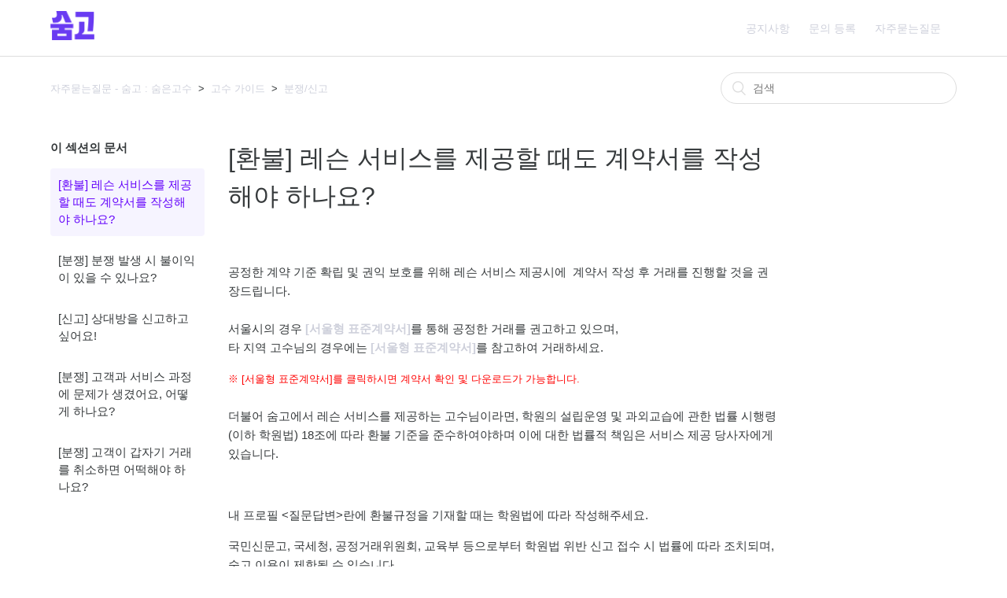

--- FILE ---
content_type: text/html; charset=utf-8
request_url: https://help.soomgo.com/hc/ko/articles/4407769826445--%ED%99%98%EB%B6%88-%EB%A0%88%EC%8A%A8-%EC%84%9C%EB%B9%84%EC%8A%A4%EB%A5%BC-%EC%A0%9C%EA%B3%B5%ED%95%A0-%EB%95%8C%EB%8F%84-%EA%B3%84%EC%95%BD%EC%84%9C%EB%A5%BC-%EC%9E%91%EC%84%B1%ED%95%B4%EC%95%BC-%ED%95%98%EB%82%98%EC%9A%94
body_size: 7263
content:
<!DOCTYPE html>
<html dir="ltr" lang="ko">
<head>
  <meta charset="utf-8" />
  <!-- v26878 -->


  <title>[환불] 레슨 서비스를 제공할 때도 계약서를 작성해야 하나요? &ndash; 자주묻는질문 - 숨고 : 숨은고수</title>

  <meta name="csrf-param" content="authenticity_token">
<meta name="csrf-token" content="">

  <meta name="description" content="공정한 계약 기준 확립 및 권익 보호를 위해 레슨 서비스 제공시에  계약서 작성 후 거래를 진행할 것을 권장드립니다.서울시의 경우 [서울형 표준계약서]를 통해 공정한 거래를 권고하고 있으며,타 지역 고수님의 경우에는 [서울형 표준계약서]를..." /><meta property="og:image" content="https://help.soomgo.com/hc/theming_assets/01JNMJ033XA1EV0S7HFTQWG40V" />
<meta property="og:type" content="website" />
<meta property="og:site_name" content="자주묻는질문 - 숨고 : 숨은고수" />
<meta property="og:title" content="[환불] 레슨 서비스를 제공할 때도 계약서를 작성해야 하나요?" />
<meta property="og:description" content="공정한 계약 기준 확립 및 권익 보호를 위해 레슨 서비스 제공시에  계약서 작성 후 거래를 진행할 것을 권장드립니다.서울시의 경우 [서울형 표준계약서]를 통해 공정한 거래를 권고하고 있으며,타 지역 고수님의 경우에는 [서울형 표준계약서]를 참고하여 거래하세요.
※ [서울형 표준계약서]를 클릭하시면 계약서 확인 및 다운로드가 가능합니다.더불어 숨고에서 ..." />
<meta property="og:url" content="https://help.soomgo.com/hc/ko/articles/4407769826445" />
<link rel="canonical" href="https://help.soomgo.com/hc/ko/articles/4407769826445--%ED%99%98%EB%B6%88-%EB%A0%88%EC%8A%A8-%EC%84%9C%EB%B9%84%EC%8A%A4%EB%A5%BC-%EC%A0%9C%EA%B3%B5%ED%95%A0-%EB%95%8C%EB%8F%84-%EA%B3%84%EC%95%BD%EC%84%9C%EB%A5%BC-%EC%9E%91%EC%84%B1%ED%95%B4%EC%95%BC-%ED%95%98%EB%82%98%EC%9A%94">
<link rel="alternate" hreflang="ko" href="https://help.soomgo.com/hc/ko/articles/4407769826445--%ED%99%98%EB%B6%88-%EB%A0%88%EC%8A%A8-%EC%84%9C%EB%B9%84%EC%8A%A4%EB%A5%BC-%EC%A0%9C%EA%B3%B5%ED%95%A0-%EB%95%8C%EB%8F%84-%EA%B3%84%EC%95%BD%EC%84%9C%EB%A5%BC-%EC%9E%91%EC%84%B1%ED%95%B4%EC%95%BC-%ED%95%98%EB%82%98%EC%9A%94">
<link rel="alternate" hreflang="x-default" href="https://help.soomgo.com/hc/ko/articles/4407769826445--%ED%99%98%EB%B6%88-%EB%A0%88%EC%8A%A8-%EC%84%9C%EB%B9%84%EC%8A%A4%EB%A5%BC-%EC%A0%9C%EA%B3%B5%ED%95%A0-%EB%95%8C%EB%8F%84-%EA%B3%84%EC%95%BD%EC%84%9C%EB%A5%BC-%EC%9E%91%EC%84%B1%ED%95%B4%EC%95%BC-%ED%95%98%EB%82%98%EC%9A%94">

  <link rel="stylesheet" href="//static.zdassets.com/hc/assets/application-f34d73e002337ab267a13449ad9d7955.css" media="all" id="stylesheet" />
    <!-- Entypo pictograms by Daniel Bruce — www.entypo.com -->
    <link rel="stylesheet" href="//static.zdassets.com/hc/assets/theming_v1_support-e05586b61178dcde2a13a3d323525a18.css" media="all" />
  <link rel="stylesheet" type="text/css" href="/hc/theming_assets/1602623/5040867/style.css?digest=54193112812569">

  <link rel="icon" type="image/x-icon" href="/hc/theming_assets/01JNMHGT95PKPKYH92JAPQGTSP">

    <script src="//static.zdassets.com/hc/assets/jquery-ed472032c65bb4295993684c673d706a.js"></script>
    

  <meta content="width=device-width, initial-scale=1.0, maximum-scale=1.0, user-scalable=0" name="viewport" />
<script src="https://use.fontawesome.com/6c51b5b76f.js"></script>
<script src="https://cdnjs.cloudflare.com/ajax/libs/spin.js/2.3.2/spin.js"></script>
<script>
    (function(h,o,t,j,a,r){
        h.hj=h.hj||function(){(h.hj.q=h.hj.q||[]).push(arguments)};
        h._hjSettings={hjid:982122,hjsv:6};
        a=o.getElementsByTagName('head')[0];
        r=o.createElement('script');r.async=1;
        r.src=t+h._hjSettings.hjid+j+h._hjSettings.hjsv;
        a.appendChild(r);
    })(window,document,'https://static.hotjar.com/c/hotjar-','.js?sv=');
</script>
  <script type="text/javascript" src="/hc/theming_assets/1602623/5040867/script.js?digest=54193112812569"></script>
</head>
<body class="">
  
  
  

  <header class="header">
  <div class="logo">
    <a href="https://soomgo.com/">
      <img src="/hc/theming_assets/01JNMJ033XA1EV0S7HFTQWG40V" alt="로고">
    </a>
  </div>
  <div class="nav-wrapper">
    <span class="icon-menu"></span>
    <nav class="user-nav" id="user-nav">
      <a href="https://help.soomgo.com/hc/ko/categories/360002081551">공지사항</a>
      <a class="submit-a-request" href="/hc/ko/requests/new">문의 등록</a>
      <a title="홈" href="/hc/ko">자주묻는질문</a>
    </nav>
  </div>
</header>

  <main role="main">
    <div class="container-divider"></div>
<div class="container">
  <nav class="sub-nav">
    <ol class="breadcrumbs">
  
    <li title="자주묻는질문 - 숨고 : 숨은고수">
      
        <a href="/hc/ko">자주묻는질문 - 숨고 : 숨은고수</a>
      
    </li>
  
    <li title="고수 가이드">
      
        <a href="/hc/ko/categories/115001218027-%EA%B3%A0%EC%88%98-%EA%B0%80%EC%9D%B4%EB%93%9C">고수 가이드</a>
      
    </li>
  
    <li title="분쟁/신고">
      
        <a href="/hc/ko/sections/360009401191-%EB%B6%84%EC%9F%81-%EC%8B%A0%EA%B3%A0">분쟁/신고</a>
      
    </li>
  
</ol>

    <form role="search" class="search" data-search="" action="/hc/ko/search" accept-charset="UTF-8" method="get"><input type="hidden" name="utf8" value="&#x2713;" autocomplete="off" /><input type="hidden" name="category" id="category" value="115001218027" autocomplete="off" />
<input type="search" name="query" id="query" placeholder="검색" aria-label="검색" /></form>
  </nav>

  <div class="article-container" id="article-container">
    <section class="article-sidebar">
      <section class="section-articles collapsible-sidebar">
        <h3 class="collapsible-sidebar-title sidenav-title">이 섹션의 문서</h3>
        <ul>
          
            <li>
              <a href="/hc/ko/articles/4407769826445--%ED%99%98%EB%B6%88-%EB%A0%88%EC%8A%A8-%EC%84%9C%EB%B9%84%EC%8A%A4%EB%A5%BC-%EC%A0%9C%EA%B3%B5%ED%95%A0-%EB%95%8C%EB%8F%84-%EA%B3%84%EC%95%BD%EC%84%9C%EB%A5%BC-%EC%9E%91%EC%84%B1%ED%95%B4%EC%95%BC-%ED%95%98%EB%82%98%EC%9A%94" class="sidenav-item current-article">[환불] 레슨 서비스를 제공할 때도 계약서를 작성해야 하나요?</a>
            </li>
          
            <li>
              <a href="/hc/ko/articles/30987536737689--%EB%B6%84%EC%9F%81-%EB%B6%84%EC%9F%81-%EB%B0%9C%EC%83%9D-%EC%8B%9C-%EB%B6%88%EC%9D%B4%EC%9D%B5%EC%9D%B4-%EC%9E%88%EC%9D%84-%EC%88%98-%EC%9E%88%EB%82%98%EC%9A%94" class="sidenav-item ">[분쟁] 분쟁 발생 시 불이익이 있을 수 있나요?</a>
            </li>
          
            <li>
              <a href="/hc/ko/articles/360044882972--%EC%8B%A0%EA%B3%A0-%EC%83%81%EB%8C%80%EB%B0%A9%EC%9D%84-%EC%8B%A0%EA%B3%A0%ED%95%98%EA%B3%A0-%EC%8B%B6%EC%96%B4%EC%9A%94" class="sidenav-item ">[신고] 상대방을 신고하고 싶어요!</a>
            </li>
          
            <li>
              <a href="/hc/ko/articles/115001525532--%EB%B6%84%EC%9F%81-%EA%B3%A0%EA%B0%9D%EA%B3%BC-%EC%84%9C%EB%B9%84%EC%8A%A4-%EA%B3%BC%EC%A0%95%EC%97%90-%EB%AC%B8%EC%A0%9C%EA%B0%80-%EC%83%9D%EA%B2%BC%EC%96%B4%EC%9A%94-%EC%96%B4%EB%96%BB%EA%B2%8C-%ED%95%98%EB%82%98%EC%9A%94" class="sidenav-item ">[분쟁] 고객과 서비스 과정에 문제가 생겼어요, 어떻게 하나요?</a>
            </li>
          
            <li>
              <a href="/hc/ko/articles/360044882992--%EB%B6%84%EC%9F%81-%EA%B3%A0%EA%B0%9D%EC%9D%B4-%EA%B0%91%EC%9E%90%EA%B8%B0-%EA%B1%B0%EB%9E%98%EB%A5%BC-%EC%B7%A8%EC%86%8C%ED%95%98%EB%A9%B4-%EC%96%B4%EB%96%A1%ED%95%B4%EC%95%BC-%ED%95%98%EB%82%98%EC%9A%94" class="sidenav-item ">[분쟁] 고객이 갑자기 거래를 취소하면 어떡해야 하나요?</a>
            </li>
          
        </ul>
        
      </section>
    </section>

    <article class="article">
      <header class="article-header">
        <h1 title="[환불] 레슨 서비스를 제공할 때도 계약서를 작성해야 하나요?" class="article-title">
          [환불] 레슨 서비스를 제공할 때도 계약서를 작성해야 하나요?
          
        </h1>

      </header>

      <section class="article-info">
        <div class="article-content">
          <div class="article-body"><p><span style="font-weight: 400;">공정한 계약 기준 확립 및 권익 보호를 위해 레슨 서비스 제공시에&nbsp; 계약서 작성 후 거래를 진행할 것을 권장드립니다.</span><span style="font-weight: 400;"><br></span><span style="font-weight: 400;"><br></span><span style="font-weight: 400;">서울시의 경우 </span><strong><a href="https://news.seoul.go.kr/economy/archives/520651" target="_blank" rel="noopener noreferrer">[서울형 표준계약서]</a></strong><span style="font-weight: 400;">를 통해 공정한 거래를 권고하고 있으며,</span><span style="font-weight: 400;"><br></span><span style="font-weight: 400;">타 지역 고수님의 경우에는 </span><strong><a href="https://news.seoul.go.kr/economy/archives/520651" target="_blank" rel="noopener noreferrer">[서울형 표준계약서]</a></strong><span style="font-weight: 400;">를 참고하여 거래하세요.</span></p>
<p><span class="wysiwyg-font-size-medium wysiwyg-color-red" style="font-weight: 400;">※ [서울형 표준계약서]를 클릭하시면 계약서 확인 및 다운로드가 가능합니다.</span><span style="font-weight: 400;"><br></span><span style="font-weight: 400;"><br></span><span style="font-weight: 400;">더불어 숨고에서 레슨 서비스를 제공하는 고수님이라면, 학원의 설립운영 및 과외교습에 관한 법률 시행령(이하 학원법) 18조에 따라 환불 기준을 준수하여야하며 이에 대한 법률적 책임은 서비스 제공 당사자에게 있습니다.</span></p>
<p>&nbsp;</p>
<p><span style="font-weight: 400;">내 프로필 &lt;질문답변&gt;란에 환불규정을 기재할 때는 학원법에 따라 작성해주세요.</span></p>
<p><span style="font-weight: 400;">국민신문고, 국세청, 공정거래위원회, 교육부 등으로부터 학원법 위반 신고 접수 시 법률에 따라 조치되며, 숨고 이용이 제한될 수 있습니다.</span></p>
<p>&nbsp;</p>
<p><strong>&nbsp;&nbsp;&nbsp;&nbsp;&nbsp;&nbsp;&nbsp;&nbsp;&nbsp;&nbsp;&nbsp;학원의 설립운영 및 과외교습에 관한 법률 시행령 18조(교습비 등의 반환 등)</strong></p>
<p>&nbsp;</p>
<p><span style="font-weight: 400;">학원설립, 운영자, 교습자 및 개인과외교습자는 학습자가 수강을 계속할 수 없는 경우 또는 학원의 등록말소, 교습소 폐지 등으로 교습을 계속할 수 없는 경우에는 학습자로부터 받은</span></p>
<p><span style="font-weight: 400;">교습비를 반환하는 등 학습자를 보호하기 위하여 필요한 조치를 하여야 한다.</span></p>
<p>&nbsp;</p>
<p><span style="font-weight: 400;">1)교습(레슨)을 할 수 없거나 교습(레슨)장소를 제공할 수 없게된 날 : 이미 납부한 교습비(레슨비)등을 일할 계산한 금액</span></p>
<p><span style="font-weight: 400;">2)교습(레슨)기간이 1개월 이내인 경우</span></p>
<ol>
<li style="font-weight: 400;" aria-level="1"><span style="font-weight: 400;">교습(레슨) 시작전 : 이미 납부한 교습비(레슨비) 전액 환불</span></li>
<li style="font-weight: 400;" aria-level="1"><span style="font-weight: 400;">총 교습(레슨) 시간의 1/3경과 전 : 이미 납부한 교습비(레슨비)의 2/3에 해당액 환불</span></li>
<li style="font-weight: 400;" aria-level="1"><span style="font-weight: 400;">총 교습(레슨) 시간의 1/2경과 전 : 이미 납부한 교습비(레슨비)의 1/2에 해당액 환불</span></li>
<li style="font-weight: 400;" aria-level="1"><span style="font-weight: 400;">총 교습(레슨) 시간의 1/2경과 후 : 반환하지 않음</span></li>
</ol>
<p><span style="font-weight: 400;">3)교습(레슨)기간이 1개월 초과하는 경우</span></p>
<ol>
<li style="font-weight: 400;" aria-level="1"><span style="font-weight: 400;">&nbsp;&nbsp;교습(레슨) 시작전 : 이미 납부한 교습비(레슨비) 전액 환불</span></li>
<li style="font-weight: 400;" aria-level="1"><span style="font-weight: 400;">&nbsp;&nbsp;교습(레슨) 시작후 :&nbsp; 반환사유가 발생한 해당 월의 반환대상 교습비(레슨비)등</span></li>
</ol>
<p><span style="font-weight: 400;">&nbsp;&nbsp;&nbsp;&nbsp;&nbsp;&nbsp;&nbsp;&nbsp;&nbsp;&nbsp;(징수기간이 1개월 이내인 경우에 따라 산출한 금액을 말한다)와 나머지 월의 교습비(레슨비)</span></p>
<p><span style="font-weight: 400;">&nbsp;&nbsp;&nbsp;&nbsp;&nbsp;&nbsp;&nbsp;&nbsp;&nbsp;&nbsp;&nbsp;전액을 합산한 금액 환불</span></p>
<p>&nbsp;</p>
<p><span style="font-weight: 400;">* 총 교습(레슨)시간의 교습(레슨)기간 중의 총 교습(레슨)시간을 말하며, 반환금액의 산정은 반환사유가 발생한 날까지 경과된 교습(레슨)시간을 기준으로 함</span></p>
<p>&nbsp;</p>
<p><span style="font-weight: 400;">교습비 징수 및 반환에 관한 법률&nbsp; 🔗</span><a href="https://bit.ly/3j7HLs7" target="_blank" rel="noopener noreferrer">https://bit.ly/3j7HLs7</a></p>
<p><span style="font-weight: 400;">교육부 불법사교육 신고센터 🔗</span><a href="https://clean-hakwon.moe.go.kr/info/info.do" target="_blank" rel="noopener noreferrer">https://clean-hakwon.moe.go.kr/info/info.do</a></p></div>

          <div class="article-attachments">
            <ul class="attachments">
              
            </ul>
          </div>
        </div>
      </section>

      <footer>
        <div class="article-footer">
          <div class="article-share">
  <ul class="share">
    <li><a href="https://www.facebook.com/share.php?title=%5B%ED%99%98%EB%B6%88%5D+%EB%A0%88%EC%8A%A8+%EC%84%9C%EB%B9%84%EC%8A%A4%EB%A5%BC+%EC%A0%9C%EA%B3%B5%ED%95%A0+%EB%95%8C%EB%8F%84+%EA%B3%84%EC%95%BD%EC%84%9C%EB%A5%BC+%EC%9E%91%EC%84%B1%ED%95%B4%EC%95%BC+%ED%95%98%EB%82%98%EC%9A%94%3F&u=https%3A%2F%2Fhelp.soomgo.com%2Fhc%2Fko%2Farticles%2F4407769826445--%25ED%2599%2598%25EB%25B6%2588-%25EB%25A0%2588%25EC%258A%25A8-%25EC%2584%259C%25EB%25B9%2584%25EC%258A%25A4%25EB%25A5%25BC-%25EC%25A0%259C%25EA%25B3%25B5%25ED%2595%25A0-%25EB%2595%258C%25EB%258F%2584-%25EA%25B3%2584%25EC%2595%25BD%25EC%2584%259C%25EB%25A5%25BC-%25EC%259E%2591%25EC%2584%25B1%25ED%2595%25B4%25EC%2595%25BC-%25ED%2595%2598%25EB%2582%2598%25EC%259A%2594" class="share-facebook">Facebook</a></li>
    <li><a href="https://twitter.com/share?lang=ko&text=%5B%ED%99%98%EB%B6%88%5D+%EB%A0%88%EC%8A%A8+%EC%84%9C%EB%B9%84%EC%8A%A4%EB%A5%BC+%EC%A0%9C%EA%B3%B5%ED%95%A0+%EB%95%8C%EB%8F%84+%EA%B3%84%EC%95%BD%EC%84%9C%EB%A5%BC+%EC%9E%91%EC%84%B1%ED%95%B4%EC%95%BC+%ED%95%98%EB%82%98%EC%9A%94%3F&url=https%3A%2F%2Fhelp.soomgo.com%2Fhc%2Fko%2Farticles%2F4407769826445--%25ED%2599%2598%25EB%25B6%2588-%25EB%25A0%2588%25EC%258A%25A8-%25EC%2584%259C%25EB%25B9%2584%25EC%258A%25A4%25EB%25A5%25BC-%25EC%25A0%259C%25EA%25B3%25B5%25ED%2595%25A0-%25EB%2595%258C%25EB%258F%2584-%25EA%25B3%2584%25EC%2595%25BD%25EC%2584%259C%25EB%25A5%25BC-%25EC%259E%2591%25EC%2584%25B1%25ED%2595%25B4%25EC%2595%25BC-%25ED%2595%2598%25EB%2582%2598%25EC%259A%2594" class="share-twitter">Twitter</a></li>
    <li><a href="https://www.linkedin.com/shareArticle?mini=true&source=%EC%88%A8%EA%B3%A0&title=%5B%ED%99%98%EB%B6%88%5D+%EB%A0%88%EC%8A%A8+%EC%84%9C%EB%B9%84%EC%8A%A4%EB%A5%BC+%EC%A0%9C%EA%B3%B5%ED%95%A0+%EB%95%8C%EB%8F%84+%EA%B3%84%EC%95%BD%EC%84%9C%EB%A5%BC+%EC%9E%91%EC%84%B1%ED%95%B4%EC%95%BC+%ED%95%98%EB%82%98%EC%9A%94%3F&url=https%3A%2F%2Fhelp.soomgo.com%2Fhc%2Fko%2Farticles%2F4407769826445--%25ED%2599%2598%25EB%25B6%2588-%25EB%25A0%2588%25EC%258A%25A8-%25EC%2584%259C%25EB%25B9%2584%25EC%258A%25A4%25EB%25A5%25BC-%25EC%25A0%259C%25EA%25B3%25B5%25ED%2595%25A0-%25EB%2595%258C%25EB%258F%2584-%25EA%25B3%2584%25EC%2595%25BD%25EC%2584%259C%25EB%25A5%25BC-%25EC%259E%2591%25EC%2584%25B1%25ED%2595%25B4%25EC%2595%25BC-%25ED%2595%2598%25EB%2582%2598%25EC%259A%2594" class="share-linkedin">LinkedIn</a></li>
  </ul>

</div>
          
        </div>
        
          <div class="article-votes">
            <span class="article-votes-question">도움이 되었습니까?</span>
            <div class="article-votes-controls" role='radiogroup'>
              <a class="button article-vote article-vote-up" data-auth-action="signin" aria-selected="false" role="radio" rel="nofollow" title="예" href="https://soomgohelp.zendesk.com/access?brand_id=5040867&amp;return_to=https%3A%2F%2Fhelp.soomgo.com%2Fhc%2Fko%2Farticles%2F4407769826445--%25ED%2599%2598%25EB%25B6%2588-%25EB%25A0%2588%25EC%258A%25A8-%25EC%2584%259C%25EB%25B9%2584%25EC%258A%25A4%25EB%25A5%25BC-%25EC%25A0%259C%25EA%25B3%25B5%25ED%2595%25A0-%25EB%2595%258C%25EB%258F%2584-%25EA%25B3%2584%25EC%2595%25BD%25EC%2584%259C%25EB%25A5%25BC-%25EC%259E%2591%25EC%2584%25B1%25ED%2595%25B4%25EC%2595%25BC-%25ED%2595%2598%25EB%2582%2598%25EC%259A%2594"></a>
              <a class="button article-vote article-vote-down" data-auth-action="signin" aria-selected="false" role="radio" rel="nofollow" title="아니요" href="https://soomgohelp.zendesk.com/access?brand_id=5040867&amp;return_to=https%3A%2F%2Fhelp.soomgo.com%2Fhc%2Fko%2Farticles%2F4407769826445--%25ED%2599%2598%25EB%25B6%2588-%25EB%25A0%2588%25EC%258A%25A8-%25EC%2584%259C%25EB%25B9%2584%25EC%258A%25A4%25EB%25A5%25BC-%25EC%25A0%259C%25EA%25B3%25B5%25ED%2595%25A0-%25EB%2595%258C%25EB%258F%2584-%25EA%25B3%2584%25EC%2595%25BD%25EC%2584%259C%25EB%25A5%25BC-%25EC%259E%2591%25EC%2584%25B1%25ED%2595%25B4%25EC%2595%25BC-%25ED%2595%2598%25EB%2582%2598%25EC%259A%2594"></a>
            </div>
            <small class="article-votes-count">
              <span class="article-vote-label">1명 중 1명이 도움이 되었다고 했습니다.</span>
            </small>
          </div>
        

        <div class="article-more-questions">
          또 다른 질문이 있으십니까? <a href="/hc/ko/requests/new">문의 등록</a>
        </div>
        <div class="article-return-to-top">
          <a href="#article-container">맨 위로 돌아가기<span class="icon-arrow-up"></span></a>
        </div>
      </footer>

      <section class="article-relatives">
        <div data-recent-articles></div>
        
  <section class="related-articles">
    
      <h3 class="related-articles-title">관련 문서</h3>
    
    <ul>
      
        <li>
          <a href="/hc/ko/related/click?data=[base64]%3D%3D--c855d3443707c08bbe64b64e6318c85108327a7f" rel="nofollow">[분쟁] 분쟁 발생 시 불이익이 있을 수 있나요?</a>
        </li>
      
        <li>
          <a href="/hc/ko/related/click?data=[base64]%3D%3D--2871620a660cc5a351c604d17238e173eb57971c" rel="nofollow">[신고] 상대방을 신고하고 싶어요!</a>
        </li>
      
        <li>
          <a href="/hc/ko/related/click?data=BAh7CjobZGVzdGluYXRpb25fYXJ0aWNsZV9pZGwrCBwFoMYaADoYcmVmZXJyZXJfYXJ0aWNsZV9pZGwrCI0EjkMCBDoLbG9jYWxlSSIHa28GOgZFVDoIdXJsSSIB%[base64]%3D--5512cca452517bd760789647e5f26463c5ac9ca2" rel="nofollow">[분쟁] 고객과 서비스 과정에 문제가 생겼어요, 어떻게 하나요?</a>
        </li>
      
        <li>
          <a href="/hc/ko/related/click?data=[base64]%3D--e439ae4c6e33214d49245536dc1df84d2c2eb59e" rel="nofollow">[세무] 매출 신고/부가세 신고를 해야 하나요?</a>
        </li>
      
        <li>
          <a href="/hc/ko/related/click?data=[base64]%3D--0e174bfb9887577d0d61ce59613d1092ba45882a" rel="nofollow">[거래/계약] 인테리어 계약서 작성 시 필수 체크사항이 궁금해요.</a>
        </li>
      
    </ul>
  </section>


      </section>
  </div>
</div>

  </main>

  <footer class="footer">
  <div class="footer-inner">
    <a title="홈" href="/hc/ko">자주묻는질문 - 숨고 : 숨은고수</a>

    <div class="footer-language-selector">
      
    </div>
  </div>
</footer>



  <!-- / -->

  
  <script src="//static.zdassets.com/hc/assets/ko.ce69237fcb3b742452cc.js"></script>
  

  <script type="text/javascript">
  /*

    Greetings sourcecode lurker!

    This is for internal Zendesk and legacy usage,
    we don't support or guarantee any of these values
    so please don't build stuff on top of them.

  */

  HelpCenter = {};
  HelpCenter.account = {"subdomain":"soomgohelp","environment":"production","name":"숨고"};
  HelpCenter.user = {"identifier":"da39a3ee5e6b4b0d3255bfef95601890afd80709","email":null,"name":"","role":"anonymous","avatar_url":"https://assets.zendesk.com/hc/assets/default_avatar.png","is_admin":false,"organizations":[],"groups":[]};
  HelpCenter.internal = {"asset_url":"//static.zdassets.com/hc/assets/","web_widget_asset_composer_url":"https://static.zdassets.com/ekr/snippet.js","current_session":{"locale":"ko","csrf_token":null,"shared_csrf_token":null},"usage_tracking":{"event":"article_viewed","data":"[base64]","url":"https://help.soomgo.com/hc/activity"},"current_record_id":"4407769826445","current_record_url":"/hc/ko/articles/4407769826445--%ED%99%98%EB%B6%88-%EB%A0%88%EC%8A%A8-%EC%84%9C%EB%B9%84%EC%8A%A4%EB%A5%BC-%EC%A0%9C%EA%B3%B5%ED%95%A0-%EB%95%8C%EB%8F%84-%EA%B3%84%EC%95%BD%EC%84%9C%EB%A5%BC-%EC%9E%91%EC%84%B1%ED%95%B4%EC%95%BC-%ED%95%98%EB%82%98%EC%9A%94","current_record_title":"[환불] 레슨 서비스를 제공할 때도 계약서를 작성해야 하나요?","current_text_direction":"ltr","current_brand_id":5040867,"current_brand_name":"숨고","current_brand_url":"https://soomgohelp.zendesk.com","current_brand_active":true,"current_path":"/hc/ko/articles/4407769826445--%ED%99%98%EB%B6%88-%EB%A0%88%EC%8A%A8-%EC%84%9C%EB%B9%84%EC%8A%A4%EB%A5%BC-%EC%A0%9C%EA%B3%B5%ED%95%A0-%EB%95%8C%EB%8F%84-%EA%B3%84%EC%95%BD%EC%84%9C%EB%A5%BC-%EC%9E%91%EC%84%B1%ED%95%B4%EC%95%BC-%ED%95%98%EB%82%98%EC%9A%94","show_autocomplete_breadcrumbs":true,"user_info_changing_enabled":false,"has_user_profiles_enabled":false,"has_end_user_attachments":true,"user_aliases_enabled":false,"has_anonymous_kb_voting":false,"has_multi_language_help_center":false,"show_at_mentions":false,"embeddables_config":{"embeddables_web_widget":false,"embeddables_help_center_auth_enabled":false,"embeddables_connect_ipms":false},"answer_bot_subdomain":"static","gather_plan_state":"subscribed","has_article_verification":false,"has_gather":true,"has_ckeditor":false,"has_community_enabled":false,"has_community_badges":false,"has_community_post_content_tagging":false,"has_gather_content_tags":false,"has_guide_content_tags":true,"has_user_segments":true,"has_answer_bot_web_form_enabled":false,"has_garden_modals":false,"theming_cookie_key":"hc-da39a3ee5e6b4b0d3255bfef95601890afd80709-2-preview","is_preview":false,"has_search_settings_in_plan":true,"theming_api_version":1,"theming_settings":{"color_1":"rgba(99, 2, 251, 1)","color_2":"#ffffff","color_3":"#363a3c","color_4":"#ced0db","color_5":"#ffffff","font_1":"Arial, 'Helvetica Neue', Helvetica, sans-serif","font_2":"Arial, 'Helvetica Neue', Helvetica, sans-serif","logo":"/hc/theming_assets/01JNMJ033XA1EV0S7HFTQWG40V","favicon":"/hc/theming_assets/01JNMHGT95PKPKYH92JAPQGTSP","homepage_background_image":"/hc/theming_assets/01JNMK20GB6Q3WGW1DGJECPJBS","community_background_image":"/hc/theming_assets/01HZM2PVAEPMRGS43PNH1YFT3Q","community_image":"/hc/theming_assets/01HZM2PVFEG13J1NAQVJ106RBD"},"has_pci_credit_card_custom_field":false,"help_center_restricted":false,"is_assuming_someone_else":false,"flash_messages":[],"user_photo_editing_enabled":true,"user_preferred_locale":"ko","base_locale":"ko","login_url":"https://soomgohelp.zendesk.com/access?brand_id=5040867\u0026return_to=https%3A%2F%2Fhelp.soomgo.com%2Fhc%2Fko%2Farticles%2F4407769826445--%25ED%2599%2598%25EB%25B6%2588-%25EB%25A0%2588%25EC%258A%25A8-%25EC%2584%259C%25EB%25B9%2584%25EC%258A%25A4%25EB%25A5%25BC-%25EC%25A0%259C%25EA%25B3%25B5%25ED%2595%25A0-%25EB%2595%258C%25EB%258F%2584-%25EA%25B3%2584%25EC%2595%25BD%25EC%2584%259C%25EB%25A5%25BC-%25EC%259E%2591%25EC%2584%25B1%25ED%2595%25B4%25EC%2595%25BC-%25ED%2595%2598%25EB%2582%2598%25EC%259A%2594","has_alternate_templates":false,"has_custom_statuses_enabled":true,"has_hc_generative_answers_setting_enabled":true,"has_generative_search_with_zgpt_enabled":false,"has_suggested_initial_questions_enabled":false,"has_guide_service_catalog":false,"has_service_catalog_search_poc":false,"has_service_catalog_itam":false,"has_csat_reverse_2_scale_in_mobile":false,"has_knowledge_navigation":false,"has_unified_navigation":false,"has_unified_navigation_eap_access":false,"has_csat_bet365_branding":false,"version":"v26878","dev_mode":false};
</script>

  
  <script src="//static.zdassets.com/hc/assets/moment-3b62525bdab669b7b17d1a9d8b5d46b4.js"></script>
  <script src="//static.zdassets.com/hc/assets/hc_enduser-682eda7708c76e29eff22c6702975daf.js"></script>
  
  
</body>
</html>

--- FILE ---
content_type: text/javascript; charset=utf-8
request_url: https://help.soomgo.com/hc/theming_assets/1602623/5040867/script.js?digest=54193112812569
body_size: 2240
content:

/*
 * jQuery v1.9.1 included
 */


$(document).ready(function() {

  // social share popups
  $(".share a").click(function(e) {
    e.preventDefault();
    window.open(this.href, "", "height = 500, width = 500");
  });

  // show form controls when the textarea receives focus or backbutton is used and value exists
  var $commentContainerTextarea = $(".comment-container textarea"),
  $commentContainerFormControls = $(".comment-form-controls, .comment-ccs");

  $commentContainerTextarea.one("focus", function() {
    $commentContainerFormControls.show();
  });

  if ($commentContainerTextarea.val() !== "") {
    $commentContainerFormControls.show();
  }

  // Expand Request comment form when Add to conversation is clicked
  var $showRequestCommentContainerTrigger = $(".request-container .comment-container .comment-show-container"),
    $requestCommentFields = $(".request-container .comment-container .comment-fields"),
    $requestCommentSubmit = $(".request-container .comment-container .request-submit-comment");

  $showRequestCommentContainerTrigger.on("click", function() {
    $showRequestCommentContainerTrigger.hide();
    $requestCommentFields.show();
    $requestCommentSubmit.show();
    $commentContainerTextarea.focus();
  });

  // Mark as solved button
  var $requestMarkAsSolvedButton = $(".request-container .mark-as-solved:not([data-disabled])"),
    $requestMarkAsSolvedCheckbox = $(".request-container .comment-container input[type=checkbox]"),
    $requestCommentSubmitButton = $(".request-container .comment-container input[type=submit]");

  $requestMarkAsSolvedButton.on("click", function () {
    $requestMarkAsSolvedCheckbox.attr("checked", true);
    $requestCommentSubmitButton.prop("disabled", true);
    $(this).attr("data-disabled", true).closest("form").submit();
  });

  // Change Mark as solved text according to whether comment is filled
  var $requestCommentTextarea = $(".request-container .comment-container textarea");

  $requestCommentTextarea.on("keyup", function() {
    if ($requestCommentTextarea.val() !== "") {
      $requestMarkAsSolvedButton.text($requestMarkAsSolvedButton.data("solve-and-submit-translation"));
      $requestCommentSubmitButton.prop("disabled", false);
    } else {
      $requestMarkAsSolvedButton.text($requestMarkAsSolvedButton.data("solve-translation"));
      $requestCommentSubmitButton.prop("disabled", true);
    }
  });

  // Disable submit button if textarea is empty
  if ($requestCommentTextarea.val() === "") {
    $requestCommentSubmitButton.prop("disabled", true);
  }

  // Submit requests filter form in the request list page
  $("#request-status-select, #request-organization-select")
    .on("change", function() {
      search();
    });

  // Submit requests filter form in the request list page
  $("#quick-search").on("keypress", function(e) {
    if (e.which === 13) {
      search();
    }
  });

  function search() {
    window.location.search = $.param({
      query: $("#quick-search").val(),
      status: $("#request-status-select").val(),
      organization_id: $("#request-organization-select").val()
    });
  }

  $(".header .icon-menu").on("click", function(e) {
    e.stopPropagation();
    var menu = document.getElementById("user-nav");
    var isExpanded = menu.getAttribute("aria-expanded") === "true";
    menu.setAttribute("aria-expanded", !isExpanded);
  });

  if ($("#user-nav").children().length === 0) {
    $(".header .icon-menu").hide();
  }

  // Submit organization form in the request page
  $("#request-organization select").on("change", function() {
    this.form.submit();
  });

  // Toggles expanded aria to collapsible elements
  $(".collapsible-nav, .collapsible-sidebar").on("click", function(e) {
    e.stopPropagation();
    var isExpanded = this.getAttribute("aria-expanded") === "true";
    this.setAttribute("aria-expanded", !isExpanded);
  });
  $('footer h4').on('click', function () {
    var moveSwith = $(this).find('.switch');

    var ul = $(this).parent().find(".menu");
    if (ul.hasClass('hide')) {
        moveSwith.addClass('open');
        ul.removeClass('hide');
        $(this).css('border-color', '#fff');
    } else {
        moveSwith.removeClass('open');
        ul.addClass('hide');
        $(this).css('border-color', '#e9eaeb');
    }
});
  
  
  // Open Modal
  // $('.send-support-ticket-btn').on('click', function (e) {
  //   console.log(e);
  //   e.preventDefault();
  //   var $dialog = $('.helpbox');
  //   $dialog.removeClass('deactive');
  //   $dialog.addClass('active');
  //   $(document.body).addClass('noscroll');
  //   $dialog.animate({
  //       bottom: '0px',
  //       opacity: 1,
  //   }, function () {
  //       initModal();
  //   });
  // });

  // Close Modal
  $('.icon.x.fa.fa-times').on('click', function () {
    closeModal();
  });
  
  // Submit
  $('#help-submit').on('click', function () {
    if (!validate()) {
      return false;
    }
    submitData();
  });

  function initModal () {
    var $dialog = $('.helpbox');
    var form = $dialog.find('.help-form');
    var targets = ['#name', '#email', '#type', '#message'];

    // Init Input Value
    targets.forEach(function (v) {
        form.find(v).removeClass('validate');
    });
    form.find('#name').val('');
    form.find('#email').val('');
    form.find('#type').val('0');
    form.find('#message').val('');

    // Close Modal
    var $closeBtn = $('#help-cancel');
    $closeBtn.on('click', function () {
        closeModal();
    });
    
    // Input
    targets.forEach(function (v) {
        form.find(v).on('input', function () {
            $(this).removeClass('validate');
        });
    });
  }

  function closeModal () {
    var $dialog = $('.helpbox');
    $dialog.animate({
        bottom: '-100px',
        opacity: 0,
    }, function () {
        $dialog.addClass('deactive');
        $dialog.removeClass('active');
        $(document.body).removeClass('noscroll');
    });
  }
  
  function validate (data) {
    var $dialog = $('.helpbox');
    var form = $dialog.find('.help-form');
    var targets = ['#name', '#email', '#type', '#message'];
    var results = [];

    targets.forEach(function (v, i) {
        var formVal = form.find(v).val();

        if (!formVal) {
            form.find(v).addClass('validate');
            results[i] = false;
        }
        else {
            form.find(v).removeClass('validate');
            results[i] = true;

            if (v === '#email' && !isEmail(formVal)) {
                form.find(v).addClass('validate');
                results[i] = false;
            }
            else if (v === '#type' && v === '0') {
                form.find(v).addClass('validate');
                results[i] = false;
            }
        }
    });
    return results.every(function (v) {
    	return v;
    });
  }

  function isEmail (email) {
    return /^\w+([\.-]?\w+)*@\w+([\.-]?\w+)*(\.\w{2,3})+$/.test(email);
  }
  
  function submitData () {
    var $dialog = $('.helpbox');
    var form = $dialog.find('.help-form');

    var name = form.find('#name').val();
    var email = form.find('#email').val();
    var type = form.find('#type').val();
    var text = form.find('#message').val();

    var data = {
      name: name,
      email: email,
      text: text,
      type: type,
    }

    var spinnerOptions = {
        lines: 11,             // The number of lines to draw
        length: 12,            // The length of each line
        width: 6,              // The line thickness
        radius: 12,            // The radius of the inner circle
        scale: 1,              // Scales overall size of the spinner
        corners: 1,            // Corner roundness (0..1)
        color: '#000',         // #rgb or #rrggbb or array of colors
        opacity: 0.25,         // Opacity of the lines
        rotate: 0,             // The rotation offset
        direction: 1,          // 1: clockwise, -1: counterclockwise
        speed: 1,              // Rounds per second
        trail: 60,             // Afterglow percentage
        fps: 20,               // Frames per second when using setTimeout() as a fallback for CSS
        zIndx: 2e9,            // The z-index (defaults to 2000000000)
        className: 'spinner',  // The CSS class to assign to the spinner
        top: '50%',            // Top position relative to parent
        left: '50%',           // Left position relative to parent
        shadow: false,         // Whether to render a shadow
        hwaccel: false,        // Whether to use hardware acceleration
        position: 'absolute'   // Element positioning
    };
    
    var spinner = new Spinner(spinnerOptions).spin();
    form.empty();
    form.append(spinner.el);
    
		$.ajax({
      type: 'POST',
      url: 'https://soomgo.com/api/support/submit',
      contentType: 'application/json; charset=utf-8',
      dataType: 'json',
      data: JSON.stringify(data)
    }).then(function () {
        var doneIcon = $('<i class="fa fa-check-circle-o done" aria-hidden="true"></i>');
        $('.help-title').empty();
        $('.help-title').text('메시지를 전송했습니다');
        $('.help-form').empty();

        $('.help-form').append(doneIcon);
        $('.helpbox').removeClass('res-size');
        $('.helpbox').addClass('res-size-done');
      	window.location.reload();
    });
  }
});
